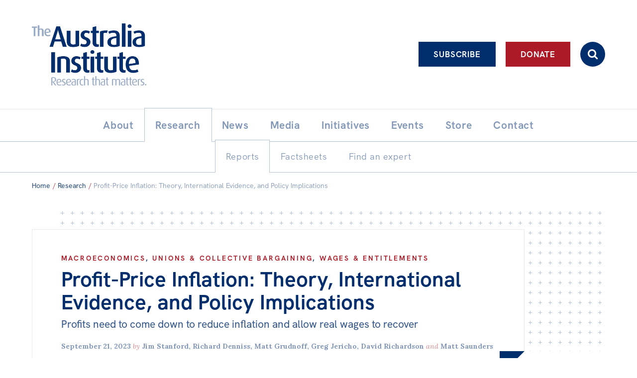

--- FILE ---
content_type: image/svg+xml
request_url: https://australiainstitute.org.au/wp-content/themes/tai-theme/img/corner.svg
body_size: -174
content:
<svg id="Layer_1" data-name="Layer 1" xmlns="http://www.w3.org/2000/svg" width="50" height="50" viewBox="0 0 50 50"><defs><style>.cls-1{fill:#fff;}.cls-2{fill:#002e6d;}</style></defs><rect class="cls-1" width="50" height="50"/><polygon class="cls-2" points="0 50 0 0 50 0 0 50"/></svg>

--- FILE ---
content_type: image/svg+xml
request_url: https://australiainstitute.org.au/wp-content/themes/tai-theme/img/bg-plus-blue.svg
body_size: -163
content:
<svg id="Layer_1" data-name="Layer 1" xmlns="http://www.w3.org/2000/svg" width="20" height="20" viewBox="0 0 20 20"><defs><style>.cls-1{fill:#fff;}.cls-2{fill:#b5c1d4;}</style></defs><rect class="cls-1" width="20" height="20"/><polygon class="cls-2" points="7 3 4 3 4 0 3 0 3 3 0 3 0 4 3 4 3 7 4 7 4 4 7 4 7 3"/></svg>